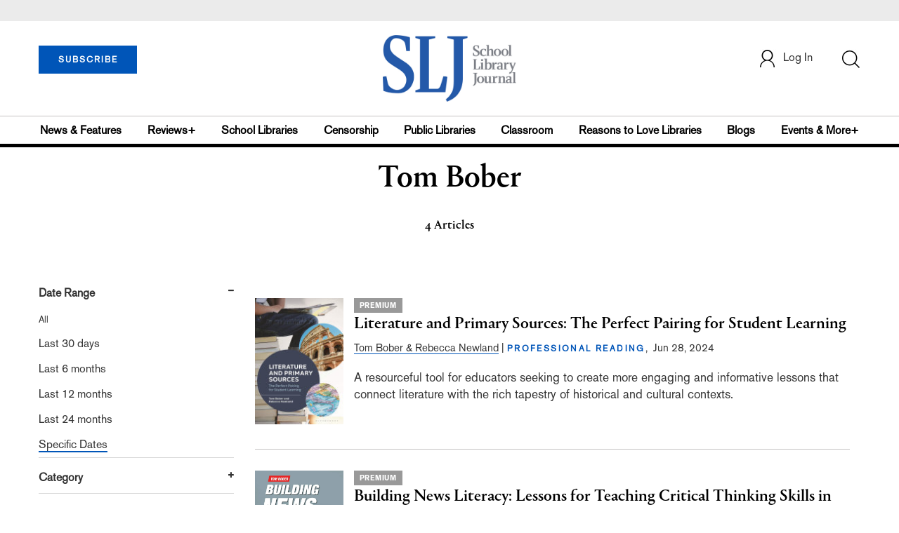

--- FILE ---
content_type: text/html; charset=utf-8
request_url: https://www.google.com/recaptcha/api2/aframe
body_size: -84
content:
<!DOCTYPE HTML><html><head><meta http-equiv="content-type" content="text/html; charset=UTF-8"></head><body><script nonce="Qib3KAWUDHx8jQo-V-_GNw">/** Anti-fraud and anti-abuse applications only. See google.com/recaptcha */ try{var clients={'sodar':'https://pagead2.googlesyndication.com/pagead/sodar?'};window.addEventListener("message",function(a){try{if(a.source===window.parent){var b=JSON.parse(a.data);var c=clients[b['id']];if(c){var d=document.createElement('img');d.src=c+b['params']+'&rc='+(localStorage.getItem("rc::a")?sessionStorage.getItem("rc::b"):"");window.document.body.appendChild(d);sessionStorage.setItem("rc::e",parseInt(sessionStorage.getItem("rc::e")||0)+1);localStorage.setItem("rc::h",'1768728699529');}}}catch(b){}});window.parent.postMessage("_grecaptcha_ready", "*");}catch(b){}</script></body></html>